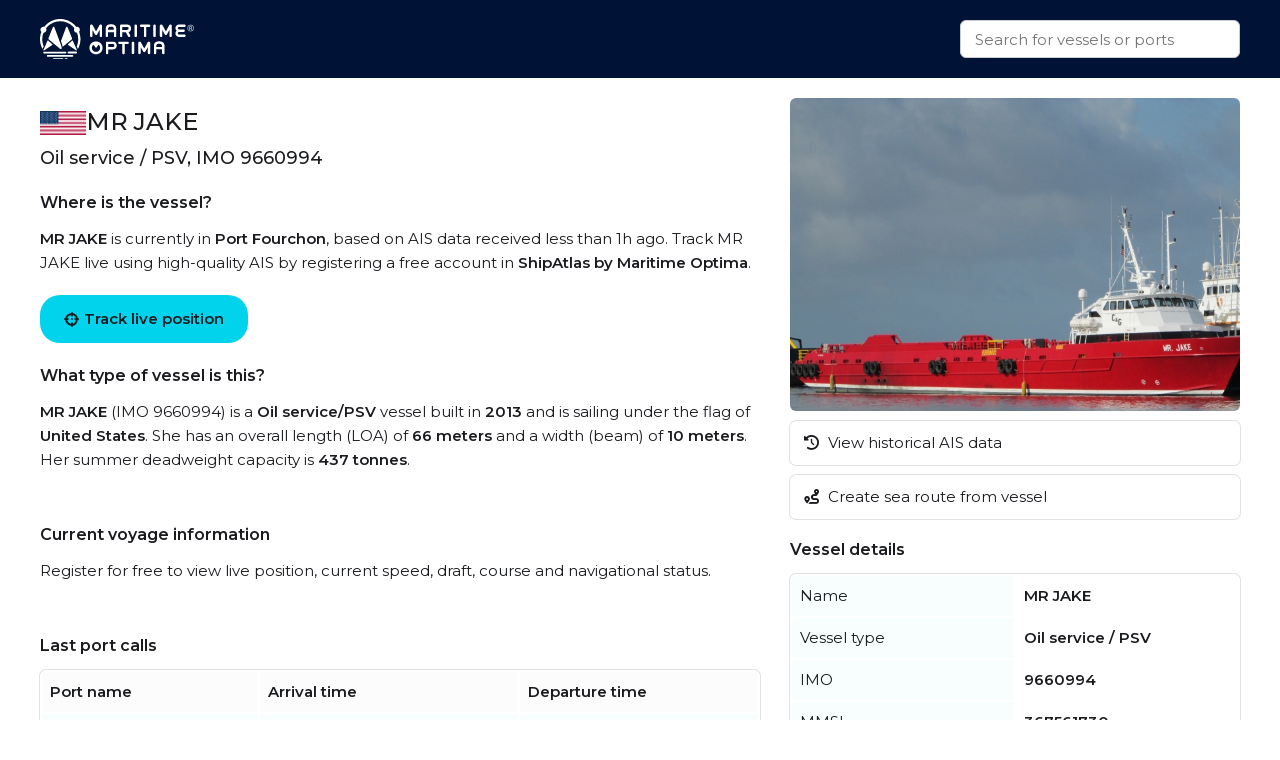

--- FILE ---
content_type: text/html
request_url: https://maritimeoptima.com/public/vessels/pages/imo:9660994/mmsi:367561730/MR_JAKE.html
body_size: 4950
content:
<!DOCTYPE html>
<html lang="en">
  <head>
    <meta charset="UTF-8" />
    <link
      rel="icon"
      type="image/png"
      href="/public/vessels/assets/favicon-96x96-DrjyaNsR.png"
      sizes="96x96"
    />
    <link rel="icon" type="image/svg+xml" href="/public/vessels/assets/favicon-BomKyMgb.svg" />
    <link rel="shortcut icon" href="/public/vessels/assets/favicon-S0PzRFkR.ico" />
    <link
      rel="apple-touch-icon"
      sizes="180x180"
      href="/public/vessels/assets/apple-touch-icon-6soC5f2y.png"
    />
    <link rel="manifest" href="/public/vessels/assets/site-BcHh0ptY.webmanifest" />
    <meta name="viewport" content="width=device-width, initial-scale=1.0" />
    <meta http-equiv="X-UA-Compatible" content="IE=Edge,chrome=1" />
    <title>MR JAKE - Oil service / PSV</title>

    <meta
      name="description"
      content="MR JAKE  built in 2013 is a Oil service / PSV vessel. IMO: 9660994, MMSI: 367561730, Callsign: WDG6890, Category: Oil service / 437, and is sailing under the flag of United States."
    />
    <meta
      property="og:description"
      content="MR JAKE  built in 2013 is a Oil service / PSV vessel. IMO: 9660994, MMSI: 367561730, Callsign: WDG6890, Category: Oil service / 437, and is sailing under the flag of United States."
    />

    <meta property="og:locale" content="en_US" />
    <meta
      property="og:site_name"
      content="MR JAKE - Oil service / PSV - IMO 9660994"
    />
    <meta
      property="og:title"
      content="MR JAKE - Oil service / PSV - IMO 9660994"
    />
    <meta property="og:type" content="website" />
    <meta name="twitter:card" content="summary_large_image" />
    <link rel="canonical" href="https://maritimeoptima.com/public/vessels/pages/imo:9660994/mmsi:367561730/MR_JAKE.html" />
    <meta property="og:image" content="https://api.maritimeoptima.com/vesselpictures/9660994" />
    <meta property="shipintel:search" content="https://maritimeoptima.com/public" />

    <!-- Preconnect for performance -->
    <link rel="preconnect" href="https://fonts.googleapis.com" />
    <link rel="preconnect" href="https://fonts.gstatic.com" crossorigin />
    <link rel="preconnect" href="https://cdnjs.cloudflare.com" crossorigin />

    <!-- Preload + async apply Montserrat font -->
    <link
      rel="preload"
      as="style"
      href="https://fonts.googleapis.com/css2?family=Montserrat:wght@400;500;600&display=swap"
      onload="this.onload=null;this.rel='stylesheet'"
    />
    <noscript>
      <link
        rel="stylesheet"
        href="https://fonts.googleapis.com/css2?family=Montserrat:wght@400;500;600&display=swap"
      />
    </noscript>

    <!-- Preload + async apply Font Awesome -->
    <link
      rel="preload"
      as="style"
      href="https://cdnjs.cloudflare.com/ajax/libs/font-awesome/6.1.1/css/all.min.css"
      onload="this.onload=null;this.rel='stylesheet'"
    />
    <noscript>
      <link
        rel="stylesheet"
        href="https://cdnjs.cloudflare.com/ajax/libs/font-awesome/6.1.1/css/all.min.css"
      />
    </noscript>

    <!-- Your own styles -->
    <noscript>
    </noscript>
    <script type="module" crossorigin src="/public/vessels/assets/index-Bpmx3soc.js"></script>
    <link rel="stylesheet" crossorigin href="/public/vessels/assets/index-DSkO-Jes.css">
  </head>
  <body>
    <nav>
      <div class="container flex-between h100">
        <a class="logo" href="https://maritimeoptima.com/products">
          <img
            src="https://cdn.prod.website-files.com/5e8de3e5c2e6e35dcbb511c2/61e1fe8be8f474fe7a3ea4a7_High%20Quality%20White%20Logo.svg"
            loading="lazy"
            alt="logo"
          />
        </a>
        <div class="search-bar">
          <div class="search-results hidden"></div>
          <input
            class="search with-results"
            id="search_input"
            type="text"
            placeholder="Search for vessels or ports"
          />
        </div>
      </div>
    </nav>
    <div class="main container">
      <div class="left">
        <!-- main: vessel text -->
        <section class="section-a mb-40">
          <header class="flex-inline">
            <img
              src="https://flagcdn.com/w40/us.png"
              srcset="https://flagcdn.com/w80/us.png 2x"
              alt="United States"
              class="flag"
            />
            <h1>MR JAKE</h1>
          </header>
          <h2>Oil service / PSV, IMO 9660994</h2>
          <h3>Where is the vessel?</h3>
          <p>
            <b>MR JAKE</b> is currently in <b>Port Fourchon</b>, based on AIS
            data received less than 1h ago. Track MR JAKE live using high-quality
            AIS by registering a free account in
            <b>ShipAtlas by Maritime Optima</b>.
          </p>
          <a
            href="https://shipatlas-app.maritimeoptima.com/?utm_source=maritimeoptima&utm_medium=/vessel-page"
            class="cta-button vessel-page-trigger"
            ><i class="fas fa-crosshairs"></i>
            Track live position
          </a>
          <h3>What type of vessel is this?</h3>
          <p>
            <b>MR JAKE</b> (IMO 9660994) is a
            <b>Oil service/PSV</b> vessel built in
            <b>2013</b> and is sailing under the flag of
            <b>United States</b>. She has an overall length (LOA) of
            <b>66 meters</b> and a width (beam) of <b>10 meters</b>.
            Her summer deadweight capacity is
            <b>437 tonnes</b
            >.
          </p>
        </section>

        <!-- main: current voyage information -->
        <section class="section-b mb-40">
          <h3>Current voyage information</h3>
          <p>
            Register for free to view live position, current speed, draft,
            course and navigational status.
          </p>
        </section>

        <!-- main: port calls -->
        <section class="section-c mb-40">
          <h3>Last port calls</h3>
          <div class="port-calls">
            <table>
              <thead>
                <tr>
                  <th>Port name</th>
                  <th>Arrival time</th>
                  <th>Departure time</th>
                </tr>
              </thead>
              <tbody class="zebra">
                <tr>
                  <td class="flex-inline">
                    <img
                      src="https://flagcdn.com/w40/us.png"
                      srcset="https://flagcdn.com/w80/us.png 2x"
                      alt=""
                      class="flag-width"
                    />
                    <a href="https://maritimeoptima.com/public/ports/pages/USFOC">Port Fourchon (us)</a>
                  </td>
                  <td>Thursday 20th November</td>
                  <td></td>
                </tr>
                <tr>
                  <td class="flex-inline">
                    <img
                      src="https://flagcdn.com/w40/us.png"
                      srcset="https://flagcdn.com/w80/us.png 2x"
                      alt=""
                      class="flag-width"
                    />
                    <a href="https://maritimeoptima.com/public/ports/pages/US0DY">EW834 (us)</a>
                  </td>
                  <td class="blurred">Thursday 20th November</td>
                  <td class="blurred">Thursday 20th November</td>
                </tr>
                <tr>
                  <td class="flex-inline">
                    <img
                      src="https://flagcdn.com/w40/us.png"
                      srcset="https://flagcdn.com/w80/us.png 2x"
                      alt=""
                      class="flag-width"
                    />
                    <a href="https://maritimeoptima.com/public/ports/pages/USFOC">Port Fourchon (us)</a>
                  </td>
                  <td class="blurred">Wednesday 19th November</td>
                  <td class="blurred">Thursday 20th November</td>
                </tr>
              </tbody>
            </table>
            <a
              href="https://shipatlas-app.maritimeoptima.com/?utm_source=maritimeoptima&utm_medium=/vessel-page"
              target="_blank"
              class="port-calls-cta vessel-page-trigger"
            >
              Register to see more
            </a>
          </div>
        </section>

        <!-- main: faq -->
        <section class="section-d">
          <h3>Frequently asked questions</h3>
          <h4>Where is MR JAKE right now?</h4>
          <p>
            The current position of MR JAKE in the Port Fourchon, last seen
            less than 1h ago.
          </p>

          <h4>What type of vessel is MR JAKE?</h4>
          <p>MR JAKE is a Oil service classified as a PSV.</p>

          <h4>How big is MR JAKE?</h4>
          <p>
            MR JAKE is 66 meters long (LOA) and 10 meters wide
            (beam).
          </p>
        </section>
      </div>
      <div class="right">
        <!-- main: image section -->
        <section class="section-e small">
          <div class="main-image">
            <img
              src="https://api.maritimeoptima.com/vesselpictures/9660994"
              alt="MR JAKE"
              width="100%"
              height="313"
            />
          </div>
          <!-- image-section: action buttons -->
          <div class="hide-mobile">
            <ul>
              <li>
                <a
                  href="https://shipatlas-app.maritimeoptima.com/?utm_source=maritimeoptima&utm_medium=/vessel-page"
                  class="action-button vessel-page-trigger"
                >
                  <i class="fas fa-history"></i>
                  View historical AIS data
                </a>
              </li>
              <li>
                <a
                  href="https://shipatlas-app.maritimeoptima.com/?utm_source=maritimeoptima&utm_medium=/vessel-page"
                  class="action-button vessel-page-trigger"
                >
                  <i class="fas fa-route"></i>
                  Create sea route from vessel
                </a>
              </li>
            </ul>
          </div>
        </section>

        <!-- main: vessel details table -->
        <section class="section-f">
          <h3>Vessel details</h3>
          <table>
            <tbody class="first_column even">
              <tr>
                <td>Name</td>
                <td>MR JAKE</td>
              </tr>
              <tr>
                <td>Vessel type</td>
                <td>Oil service / PSV</td>
              </tr>
              <tr>
                <td>IMO</td>
                <td>9660994</td>
              </tr>
              <tr>
                <td>MMSI</td>
                <td>367561730</td>
              </tr>
              <tr>
                <td>Callsign</td>
                <td>WDG6890</td>
              </tr>
              <tr>
                <td>Flag</td>
                <td>United States</td>
              </tr>
              <tr>
                <td>Year built</td>
                <td>2013</td>
              </tr>
              <tr>
                <td>Deadweight (DWT)</td>
                <td>437 tonnes</td>
              </tr>
              <tr>
                <td>Length overall (LOA)</td>
                <td>66 meters</td>
              </tr>
              <tr>
                <td>Width (beam)</td>
                <td>10 meters</td>
              </tr>

            </tbody>
          </table>
        </section>
      </div>
    </div>

    <!-- news section -->
    <div class="container news-container">
      <!-- blog section -->
      <section class="mt-40 mb-40">
        <h1>Read from our blog</h1>
        <div class="news">
          <a
            target="_blank"
            href="https://maritimeoptima.com/insights/vessel-destination-forecasting-based-on-historical-ais-data"
            class="news-card"
          >
            <div class="news-img">
              <img
                src="https://cdn.prod.website-files.com/5e8de3e5c2e6e35dcbb511c2/66bdc366a69a240f26e63bfd_destination-forecasting-insight.jpeg"
                alt="Vessel destination prediction"
                loading="lazy"
              />
              <div class="news-badge">Data & Tech</div>
            </div>
            <div class="news-body">
              <div class="news-title">
                Vessel destination prediction based on historical AIS data
              </div>
              <div class="news-description">
                Exploring the topic of vessel destination predictions based on
                historical AIS data.
              </div>
            </div>
          </a>
          <a
            target="_blank"
            href="https://maritimeoptima.com/insights/ais-and-the-main-categories-of-ais-challenges"
            class="news-card"
          >
            <div class="news-img">
              <img
                src="https://cdn.prod.website-files.com/5e8de3e5c2e6e35dcbb511c2/66bdc44e65d8b29490739d6d_AIS-insight.jpeg"
                alt="ais and the main categories"
                loading="lazy"
              />
              <div class="news-badge">Data & Tech</div>
            </div>
            <div class="news-body">
              <div class="news-title">
                AIS and the main categories of AIS challenges
              </div>
              <div class="news-description">
                Discover the significance of AIS technology in the maritime
                industry and the challenges it faces.
              </div>
            </div>
          </a>
          <a
            target="_blank"
            href="https://maritimeoptima.com/insights/how-are-sea-routes-affected-by-events-and-anti-shipping-activities"
            class="news-card"
          >
            <div class="news-img">
              <img
                src="https://cdn.prod.website-files.com/5e8de3e58f3812569585bff9/65dcb7cd2ea9924ed6dcc96c_Rectangle%205.png"
                alt="piracy and anti shipping activity"
                loading="lazy"
              />
              <div class="news-badge">Maritime Insight</div>
            </div>
            <div class="news-body">
              <div class="news-title">
                How are sea routes and global trade affected by natural events
                and anti-shipping activities?
              </div>
              <div class="news-description">
                Global maritime traffic and the numerous sea routes around the
                world does not only affect companies engaged in maritime
                activities, they have an impact on all industries and consumers.
              </div>
            </div>
          </a>
        </div>
      </section>
    </div>

    <!-- footer: start -->
    <footer>
      <div class="container">
        <div class="footer-grid">
          <div class="footer-node">
            <img
              src="https://cdn.prod.website-files.com/5e8de3e5c2e6e35dcbb511c2/60547df93b2887da2e5fd38f_Trademarked%20for%20Website.png"
              alt="footer_logo"
              width="150"
              height="40"
            />
            <a
              href="https://www.google.com/maps/place/Maritime+Optima+AS/@59.9107322,10.7237031,17z/data=!3m1!4b1!4m5!3m4!1s0x46416ff230a78b67:0xf2484bac13db1b1!8m2!3d59.9107295!4d10.7258971?shorturl=1"
              target="_blank"
              class="footer-link white-text-link"
              >Maritime Optima AS</a
            >
            <a
              href="https://www.google.com/maps/place/Maritime+Optima+AS/@59.9107322,10.7237031,17z/data=!3m1!4b1!4m5!3m4!1s0x46416ff230a78b67:0xf2484bac13db1b1!8m2!3d59.9107295!4d10.7258971?shorturl=1"
              target="_blank"
              class="footer-link"
              >Munkedamsveien 45, 0250 OSLO</a
            >
            <a href="tel:+4722129800" class="footer-link">+47 22 12 98 00</a>
            <a
              href="mailto:post@maritimeoptima.com?subject=Hey!"
              class="footer-link"
              >post@maritimeoptima.com</a
            >

            <a
              href="https://www.google.com/maps/place/Maritime+Optima+AS/@59.9107322,10.7237031,17z/data=!3m1!4b1!4m5!3m4!1s0x46416ff230a78b67:0xf2484bac13db1b1!8m2!3d59.9107295!4d10.7258971?shorturl=1"
              target="_blank"
              class="footer-link white-text-link"
              >Kristiansand (Frontier House) office:</a
            >
            <a
              href="https://www.google.com/maps/place/%C3%98stre+Strandgate+56B,+4608+Kristiansand/@58.1454891,8.0019231,19.77z/data=!4m15!1m8!3m7!1s0x4638025d113f5f57:0x1b98453860339040!2s%C3%98stre+Strandgate+56B,+4608+Kristiansand!3b1!8m2!3d58.1456149!4d8.0024514!16s%2Fg%2F11cnd7l6nx!3m5!1s0x4638025d113f5f57:0x1b98453860339040!8m2!3d58.1456149!4d8.0024514!16s%2Fg%2F11cnd7l6nx?entry=ttu"
              target="_blank"
              class="footer-link"
              >Østre Strandgate 56B, 4608 Kristiansand</a
            >
            <a href="tel:+4748406020" class="footer-link">+47 48 40 60 20</a>
          </div>

          <div class="footer-node">
            <p class="footer-node-header">Products</p>
            <a
              href="https://maritimeoptima.com/shipintel"
              target="_blank"
              class="footer-link"
              >ShipIntel</a
            >
            <a
              href="https://maritimeoptima.com/shipatlas"
              target="_blank"
              class="footer-link"
              >ShipAtlas</a
            >
            <p class="footer-node-header">Information</p>
            <a
              href="https://maritimeoptima.com/insights"
              class="footer-link"
              target="_blank"
              >Insights</a
            >
            <a
              href="https://maritimeoptima.com/maritime-news"
              target="_blank"
              class="footer-link"
              >Maritime News</a
            >
          </div>

          <div class="footer-node">
            <p class="footer-node-header">Helpful links</p>
            <a
              href="https://maritimeoptima.com/shipintel/subscription-agreement"
              class="footer-link"
              target="_blank"
              >ShipIntel Subscription Agreement</a
            >
            <a
              href="https://maritimeoptima.com/end-user-agreement"
              class="footer-link"
              target="_blank"
              >ShipIntel End-user Agreement</a
            >
            <a
              href="https://maritimeoptima.com/privacy-policy"
              target="_blank"
              class="footer-link"
              >ShipIntel Privacy Policy</a
            >
            <a
              href="https://maritimeoptima.com/cookies"
              class="footer-link"
              target="_blank"
              >Cookie Policy</a
            >
          </div>

          <div class="footer-node">
            <p class="footer-node-header">Company</p>
            <a
              href="https://maritimeoptima.com/team"
              class="footer-link"
              target="_blank"
              >Team</a
            >
            <a
              href="https://maritimeoptima.com/about-us"
              class="footer-link"
              target="_blank"
              >About Us</a
            >
            <a
              href="https://maritimeoptima.com/insights?tab=news"
              tab="News"
              class="footer-link"
              target="_blank"
              >News</a
            >
            <a
              href="https://maritimeoptima.com/job-openings"
              class="footer-link"
              target="_blank"
              >Job Openings</a
            >
            <a
              href="https://maritimeoptima.com/students-internships-master-thesis-scholarships"
              class="footer-link"
              target="_blank"
              >Students</a
            >
          </div>
        </div>

        <div class="divider"></div>
        <div class="flex-between copyright">
          <span>© 2025 Maritime Optima</span>
          <div class="flex-inline flex-wrap">
            <a
              rel="noreferrer"
              href="https://www.linkedin.com/company/12607967/admin/"
              target="_blank"
              class="icon-link"
              aria-label="linkedin"
            >
              <i class="fab fa-linkedin"></i>
            </a>
            <a
              rel="noreferrer"
              href="https://www.facebook.com/maritimeoptima/"
              target="_blank"
              class="icon-link"
              aria-label="facebook"
            >
              <i class="fab fa-facebook"></i>
            </a>
            <a
              rel="noreferrer"
              href="https://twitter.com/maritimeoptima?lang=en"
              target="_blank"
              class="icon-link"
              aria-label="twitter"
            >
              <i class="fab fa-twitter"></i>
            </a>
            <a
              rel="noreferrer"
              href="https://www.instagram.com/maritimeoptima/"
              target="_blank"
              class="icon-link"
              aria-label="instagram"
            >
              <i class="fab fa-instagram"></i>
            </a>
            <a
              rel="noreferrer"
              href="https://www.youtube.com/channel/UCwvc8aX6xlaT-VJVGu7OfHw"
              target="_blank"
              class="icon-link"
              aria-label="youtube"
            >
              <i class="fab fa-youtube"></i>
            </a>
          </div>
        </div>
      </div>
    </footer>
    <!-- footer: end -->

    <script>
      (function (w, d, s, l, i) {
        w[l] = w[l] || [];
        w[l].push({
          "gtm.start": new Date().getTime(),
          event: "gtm.js",
        });
        var f = d.getElementsByTagName(s)[0],
          j = d.createElement(s),
          dl = l != "dataLayer" ? "&l=" + l : "";
        j.async = true;
        j.src = "https://www.googletagmanager.com/gtm.js?id=" + i + dl;
        f.parentNode.insertBefore(j, f);
      })(window, document, "script", "dataLayer", "GTM-M4SMRCD");
    </script>
    <!-- End Google Tag Manager -->
    <!-- Google Tag Manager (noscript) -->
    <noscript
      ><iframe
        src="https://www.googletagmanager.com/ns.html?id=GTM-M4SMRCD"
        height="0"
        width="0"
        style="display: none; visibility: hidden"
      ></iframe
    ></noscript>
    <!-- End Google Tag Manager (noscript) -->
  </body>
</html>


--- FILE ---
content_type: text/css; charset=utf-8
request_url: https://maritimeoptima.com/public/vessels/assets/index-DSkO-Jes.css
body_size: 8284
content:
:root{--company-dark-blue: #001236;--navbar-height: 78px;--black-text: #1a1b1f;--shipatlas-cta-blue: #00d3eb;--shipatlas-cta-hover: #00dcf5;--table-light-blue: #edf9fa66;--table-light-gray: #fcfcfc;--hover-blue: #22b9ff;--shipintel-cta-green: #45e6ab}*,:after,:before{box-sizing:border-box}*{margin:0}body{-webkit-font-smoothing:antialiased;font-family:Montserrat,sans-serif;line-height:1.6;font-size:15px}canvas,img,picture,svg,video{display:block;max-width:100%}button,input,select,textarea{font:inherit}h1,h2,h3,h4,h5,h6,p{overflow-wrap:break-word}h1{margin-top:8px;line-height:1.3;font-weight:500;font-size:24px}h2{margin-bottom:20px;line-height:1.3;font-weight:500;font-size:18px}h3{margin-bottom:12px;font-size:16px}h4{margin-top:16px;font-size:15px}h5{font-size:14px}li,ul{list-style:none}ul{padding:0}.search-bar .search-results .search-item div:first-child{font-weight:500}.main{margin-top:calc(var(--navbar-height) + 20px)!important;display:grid;grid-template-columns:1.5fr 1fr;grid-template-areas:"left right"}.left{grid-area:left;display:flex;flex-direction:column}.right{grid-area:right;display:flex;flex-direction:column}.section-a{grid-area:a}.section-b{grid-area:b}.section-c{grid-area:c}.section-d{grid-area:d}.section-e{grid-area:e}.section-f{grid-area:f}.section-e,.section-f{padding-left:30px}.mb-40{margin-bottom:40px}.mt-40{margin-top:40px}.main-image{border-radius:6px;overflow:hidden}section.small{margin-bottom:8px}.main-image,h1,p{margin-bottom:10px}.action-button,.action-button.mobile-action{color:var(--black-text)}.fa-crosshairs{margin-right:5px}.cta-button,.map-button,.port-calls-cta,body,table a{color:var(--black-text)}.action-button,.map-button{transition:box-shadow .4s,border-color .4s,opacity .4s}.action-button,.map-button,table{box-shadow:0 0 0 1px #e3e0e0}.cta-button,.news-card{cursor:pointer}.footer-grid,.news{grid-template-rows:auto}.footer-node,.icon-link{text-align:center}.action-button,.action-button:hover,.cta-button,.footer-link,.icon-link,.map-button,.news-card,.port-calls-cta{text-decoration:none}footer,nav,table{width:100%}.main-image img,.news-img img{object-fit:cover;max-width:100%}.action-button{display:block;border-radius:6px;width:100%;margin:0 auto 10px;padding:10px 14px}.action-button:hover,.map-button:hover{color:var(--hover-blue);box-shadow:0 0 0 1px var(--hover-blue)}.action-button .fas{margin-right:5px}.action-button.mobile-action{padding:14px;background:var(--shipatlas-cta-blue);font-weight:600;width:initial;border:none;box-shadow:none}.action-button.mobile-action:hover{color:var(--black-text);background:var(--shipatlas-cta-hover)}nav{background:var(--company-dark-blue);height:var(--navbar-height);position:fixed;top:0;z-index:99}.h100{height:100%}.container{max-width:1200px;margin:0 auto}.flex-between{display:flex;justify-content:space-between;align-items:center}.flex-inline{display:flex;flex-direction:row;align-items:center;gap:10px}.flex-wrap{display:flex;flex-direction:row;flex-wrap:wrap}.logo{padding-right:16px}.logo img{object-fit:cover;height:40px;min-width:154px}.search-bar{width:280px;height:38px;position:relative}.search-bar .search-results{box-shadow:0 30px 42px -13px #00000073;position:absolute;top:100%;left:0;right:0;max-height:400px;background:#fff;border-bottom-left-radius:6px;border-bottom-right-radius:6px;overflow-y:scroll}.mobile-only,.search-bar .search-results.hidden{display:none}.search-bar .search-results .search-item{text-decoration:none;padding:10px;color:var(--black-text);border-bottom:1px solid #e3e0e0}.search-bar .search-results .search-item:hover{background:#efefef}.search-bar .search-results .search-item:last-child{border-bottom:none}.search-bar .search-results .search-item img{width:24px;height:24px;margin-right:10px}.search-bar .search-results .search-item div{font-size:14px}.search-bar .search-results .search-item div .sub{font-size:12px;color:#666}input.search{color:#333;vertical-align:middle;background-color:#fff;border:1px solid #ccc;padding:10px 14px;border-radius:6px;width:100%;height:100%}input.search:focus{outline:0}div:not(.hidden)+input.search{border-bottom-left-radius:0;border-bottom-right-radius:0}.flag{height:24px;width:auto}.flag-small{height:20px;width:auto}.flag-width{width:34px}.line{flex-grow:1;height:2px;background:var(--black-text);margin:0 10px}.map-image{margin-top:10px}.cta-button,.port-calls-cta,b,h4,tbody.first_column td:last-child{font-weight:600}.cta-button{background:var(--shipatlas-cta-blue);margin:10px 0 20px;padding:12px 24px;border-radius:20px;display:inline-flex;justify-content:left;align-items:center}.map-button,.map-image,.port-calls-cta,table{border-radius:6px}.cta-button:hover,.port-calls-cta:hover{background:var(--shipatlas-cta-hover)}.map-image{position:relative;overflow:hidden;margin-bottom:5px}.map-image img{width:100%;height:auto}.map-button{position:absolute;bottom:10px;right:10px;margin:0;background:#fff;padding:10px 14px}.port-calls,table{position:relative}.map-button .fas{margin-right:5px}thead{background:var(--table-light-gray)}th{text-align:left}td,th{padding:8px}tbody.first_column td:first-child,tbody.zebra tr:nth-child(odd){background:var(--table-light-blue)}tbody.even td{width:50%}table a:hover{color:var(--shipatlas-cta-blue)}.port-calls-cta{position:absolute;right:20%;bottom:20px;padding:10px 20px;background:var(--shipatlas-cta-blue);box-shadow:0 0 0 1px var(--shipatlas-cta-blue)}.blurred{filter:blur(4px)}.news{grid-column-gap:12px;grid-row-gap:12px;grid-template-columns:1fr 1fr 1fr;justify-items:stretch;display:grid}.news-card{margin:10px 0;color:#1a1b1f;transform-style:preserve-3d;background-color:#fff;border:1px solid rgba(0,0,0,.0509803922);border-radius:16px;padding:0;transition:transform .3s;display:block;box-shadow:0 5px 20px -2px #04223c26;max-width:360px;width:100%;overflow:hidden}.news-badge,footer{background:var(--company-dark-blue)}.news-card:hover{color:#1a1b1f;transform:scale3d(1.02,1.02,1.02)}@media (max-width: 768px){.news-card{max-width:100%}}.news-img{position:relative;margin-bottom:10px}.news-img img{object-fit:cover;border-radius:16px 16px 0 0;flex:none;margin:-5px 0 0;width:100%;height:220px}.news-badge{position:absolute;bottom:-19px;left:10px;height:38px;color:#fff;border-radius:20px;padding:10px 18px;line-height:1.2}.news-body{padding:20px 25px 0;margin-bottom:30px}.news-title{font-size:22px;line-height:32px;margin-bottom:10px}footer .divider{padding-left:20px;padding-bottom:0;margin-top:5px;margin-bottom:15px;padding-right:20px;background-color:#fff3;height:1px}.footer-grid,.footer-node img{margin:0 auto}footer .copyright{color:#fff;padding-bottom:20px;padding-top:5px}.footer-grid{grid-column-gap:16px;grid-row-gap:16px;grid-template-columns:repeat(auto-fit,minmax(220px,1fr));grid-auto-flow:row;padding:50px 0;display:grid}.footer-node p.footer-node-header{font-weight:600;margin:10px 0;line-height:34px;color:#fff}.footer-link{color:var(--shipintel-cta-green);margin-top:8px;display:block}.footer-link:hover{text-decoration:underline}.white-text-link{color:#fff}.icon-link{color:var(--company-dark-blue);background-color:#fff;border-radius:50%;justify-content:center;align-items:center;width:45px;height:45px;margin-left:5px;margin-right:5px;padding:10px 0 0;font-size:25px;line-height:100%}.icon-link:hover{background:var(--shipintel-cta-green)}@media (max-width: 1200px){.container{padding:0 20px}}@media (max-width: 991px){.news-container,footer,nav{padding:0 12px!important}.container{padding:0}.main{margin-top:var(--navbar-height)!important;display:flex;flex-direction:column}.left,.right{display:contents}.section-e{order:1}.section-a{order:2}.section-b{order:3}.section-c{order:4}.section-d{order:5}.section-f{order:6}.section-e,.section-f{padding-left:0}.section-a,.section-b,.section-c,.section-d,.section-f{padding:0 12px}section.section-a{margin-bottom:30px}section.section-f,section.section-d{margin-bottom:40px}.cta-button{margin:10px 0 20px;padding:14px;border-radius:6px;display:flex;justify-content:left;align-items:center}.news-container{padding:0 12px}.main-image{border-radius:0;margin-bottom:0}.hide-mobile{display:none}.mobile-only{display:block}.news{grid-column-gap:8px;grid-row-gap:8px;grid-template-columns:1fr 1fr}.news-card{max-width:none!important}}@media (max-width: 767px){.news{grid-template-columns:1fr}.news-img img{height:300px}.main-image img{height:240px}.port-calls-cta{right:12px;bottom:12px}}
